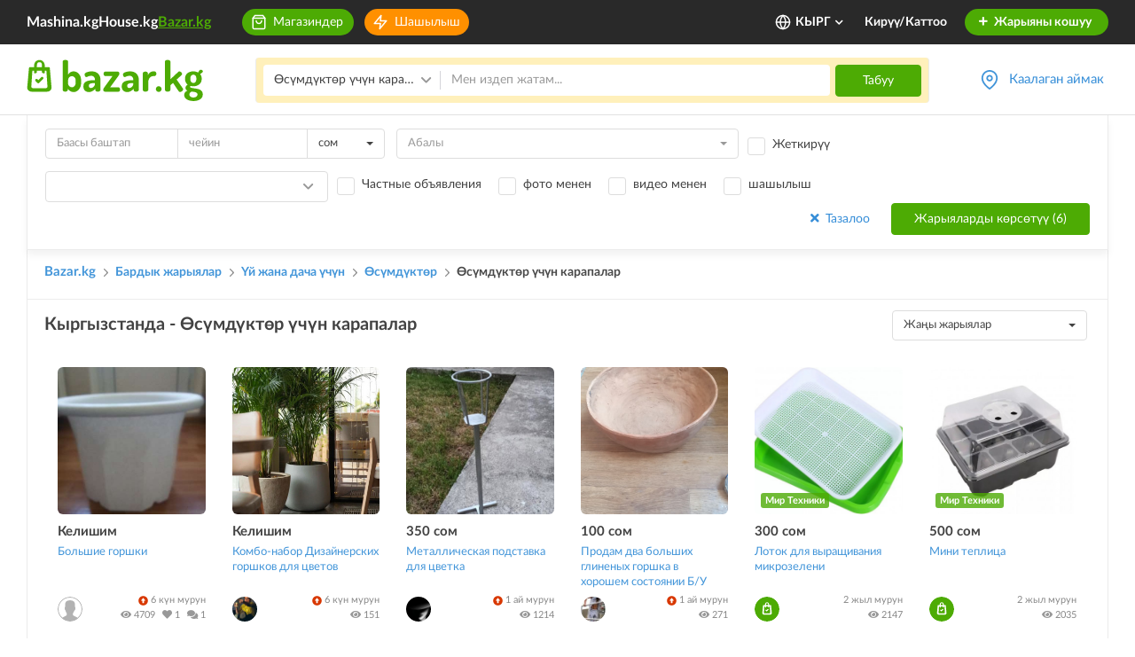

--- FILE ---
content_type: image/svg+xml
request_url: https://www.bazar.kg/build/images/bazarkg-logo.39b422a5.svg
body_size: 4020
content:
<svg width="300" height="71" viewBox="0 0 300 71" fill="none" xmlns="http://www.w3.org/2000/svg">
<path d="M20.7835 1C26.37 1 29.8839 5.51885 29.9336 11.1053V13.8365V22.3992C29.9336 23.1564 29.3252 23.7647 28.568 23.7647C27.8107 23.7647 25.1285 23.1564 25.1285 22.3992V13.8365L25.1409 12.1642C25.0913 8.09223 24.8802 4.78999 20.7959 4.78999C16.6991 4.78999 16.4881 8.09223 16.4384 12.1642L16.426 13.8365V22.3992C16.426 23.1564 13.7438 23.7647 12.9866 23.7647C12.2293 23.7647 11.621 23.1564 11.621 22.3992V13.8365L11.6334 11.1053C11.683 5.51885 15.197 1 20.7835 1Z" fill="#4DAB04"/>
<path fill-rule="evenodd" clip-rule="evenodd" d="M41.4393 48.0231L38.4598 14.5166C38.3978 13.809 37.8019 13.2751 37.0943 13.2751H30.9119H28.1931H13.2586H10.5274H4.34504C3.63742 13.2751 3.04153 13.8214 2.97946 14.5166L0 48.0231V48.1472C0 51.9212 3.46362 55 7.73418 55H33.7175C37.9757 55 41.4517 51.9336 41.4517 48.1472C41.4517 48.0976 41.4517 48.0603 41.4393 48.0231ZM10.9107 49.0799H30.5411C33.2722 49.0799 34.448 48.3263 34.4604 46.0793L32.6639 19.1828H32.3173H30.9119H28.1807H13.2462H11.5738H8.76296L6.96647 46.0793C7.00371 48.3263 8.17948 49.0799 10.9107 49.0799Z" fill="#4DAB04"/>
<path fill-rule="evenodd" clip-rule="evenodd" d="M23.7336 30.3804C24.6124 29.5016 26.0373 29.5014 26.9161 30.3804C27.795 31.2593 27.7949 32.6842 26.916 33.5631L20.4485 40.0307C20.0092 40.4701 19.4311 40.6902 18.857 40.6902C18.2825 40.6902 17.7048 40.47 17.2657 40.0309L14.2345 36.9997C13.3556 36.1208 13.3556 34.6959 14.2345 33.817C15.1133 32.9382 16.5383 32.9381 17.4171 33.817L18.8571 35.2569L23.7336 30.3804Z" fill="#4DAB04"/>
<path d="M60.4473 52.048V3.73599C60.4473 2.87199 60.8553 2.17599 61.6713 1.64799C62.5353 1.11999 63.6393 0.855988 64.9833 0.855988C66.3273 0.855988 67.4553 1.11999 68.3673 1.64799C69.2793 2.17599 69.7353 2.87199 69.7353 3.73599V25.84C70.5513 24.304 71.7513 23.008 73.3353 21.952C74.9673 20.896 76.8393 20.368 78.9513 20.368C82.4553 20.368 85.4553 21.808 87.9513 24.688C90.4953 27.568 91.7673 31 91.7673 34.984V40.888C91.7673 44.776 90.4953 48.208 87.9513 51.184C85.4073 54.16 82.4793 55.648 79.1673 55.648C77.0073 55.648 74.9913 55.096 73.1193 53.992C71.2473 52.84 69.9273 51.496 69.1593 49.96V52.048C69.1593 52.768 68.7273 53.44 67.8633 54.064C67.0473 54.688 66.0873 55 64.9833 55C63.6873 55 62.6073 54.712 61.7433 54.136C60.8793 53.512 60.4473 52.816 60.4473 52.048ZM69.7353 42.184C69.7353 43.096 70.3833 44.224 71.6793 45.568C73.0233 46.864 74.5353 47.512 76.2153 47.512C77.8953 47.512 79.3593 46.84 80.6073 45.496C81.8553 44.104 82.4793 42.568 82.4793 40.888V34.984C82.4793 33.304 81.8553 31.816 80.6073 30.52C79.3593 29.176 77.8713 28.504 76.1433 28.504C74.5113 28.504 73.0233 29.104 71.6793 30.304C70.3833 31.504 69.7353 33.064 69.7353 34.984V42.184Z" fill="#4DAB04"/>
<path d="M95.6953 46.072C95.6953 42.184 97.1353 39.448 100.015 37.864C102.895 36.28 107.047 35.488 112.471 35.488H115.423V34.552C115.423 32.776 114.895 31.24 113.839 29.944C112.831 28.6 111.247 27.928 109.087 27.928C106.927 27.928 105.079 28.312 103.543 29.08C102.007 29.8 101.119 30.16 100.879 30.16C99.9193 30.16 99.1513 29.68 98.5753 28.72C97.9993 27.76 97.7113 26.704 97.7113 25.552C97.7113 24.16 98.9353 22.96 101.383 21.952C103.879 20.896 106.495 20.368 109.231 20.368C114.463 20.368 118.351 21.712 120.895 24.4C123.439 27.04 124.711 30.376 124.711 34.408V52.048C124.711 52.864 124.279 53.56 123.415 54.136C122.551 54.712 121.471 55 120.175 55C118.975 55 117.967 54.712 117.151 54.136C116.383 53.56 115.999 52.864 115.999 52.048V49.96C112.687 53.752 109.039 55.648 105.055 55.648C102.319 55.648 100.063 54.832 98.2873 53.2C96.5593 51.568 95.6953 49.192 95.6953 46.072ZM104.983 44.848C104.983 46.144 105.319 47.128 105.991 47.8C106.711 48.424 107.647 48.736 108.799 48.736C110.335 48.736 111.823 48.016 113.263 46.576C114.703 45.136 115.423 43.552 115.423 41.824V40.312H114.343C111.415 40.312 109.111 40.624 107.431 41.248C105.799 41.824 104.983 43.024 104.983 44.848Z" fill="#4DAB04"/>
<path d="M129.514 51.688C129.514 50.44 130.042 49.192 131.098 47.944L145.282 28.36H132.826C132.058 28.36 131.41 28 130.882 27.28C130.354 26.512 130.09 25.6 130.09 24.544C130.09 23.488 130.33 22.6 130.81 21.88C131.338 21.16 132.01 20.8 132.826 20.8H153.994C154.858 20.8 155.578 21.088 156.154 21.664C156.73 22.192 157.018 22.96 157.018 23.968C157.018 25.312 156.538 26.608 155.578 27.856L141.322 47.44H155.434C156.202 47.44 156.85 47.824 157.378 48.592C157.906 49.312 158.17 50.2 158.17 51.256C158.17 52.312 157.906 53.2 157.378 53.92C156.898 54.64 156.25 55 155.434 55H132.682C131.626 55 130.834 54.688 130.306 54.064C129.778 53.392 129.514 52.6 129.514 51.688Z" fill="#4DAB04"/>
<path d="M161.016 46.072C161.016 42.184 162.456 39.448 165.336 37.864C168.216 36.28 172.368 35.488 177.792 35.488H180.744V34.552C180.744 32.776 180.216 31.24 179.16 29.944C178.152 28.6 176.568 27.928 174.408 27.928C172.248 27.928 170.4 28.312 168.864 29.08C167.328 29.8 166.44 30.16 166.2 30.16C165.24 30.16 164.472 29.68 163.896 28.72C163.32 27.76 163.032 26.704 163.032 25.552C163.032 24.16 164.256 22.96 166.704 21.952C169.2 20.896 171.816 20.368 174.552 20.368C179.784 20.368 183.672 21.712 186.216 24.4C188.76 27.04 190.032 30.376 190.032 34.408V52.048C190.032 52.864 189.6 53.56 188.736 54.136C187.872 54.712 186.792 55 185.496 55C184.296 55 183.288 54.712 182.472 54.136C181.704 53.56 181.32 52.864 181.32 52.048V49.96C178.008 53.752 174.36 55.648 170.376 55.648C167.64 55.648 165.384 54.832 163.608 53.2C161.88 51.568 161.016 49.192 161.016 46.072ZM170.304 44.848C170.304 46.144 170.64 47.128 171.312 47.8C172.032 48.424 172.968 48.736 174.12 48.736C175.656 48.736 177.144 48.016 178.584 46.576C180.024 45.136 180.744 43.552 180.744 41.824V40.312H179.664C176.736 40.312 174.432 40.624 172.752 41.248C171.12 41.824 170.304 43.024 170.304 44.848Z" fill="#4DAB04"/>
<path d="M196.922 52.048V23.68C196.922 22.816 197.33 22.12 198.146 21.592C199.01 21.064 200.114 20.8 201.458 20.8C202.658 20.8 203.642 21.064 204.41 21.592C205.226 22.12 205.634 22.816 205.634 23.68V26.632C206.402 24.952 207.602 23.488 209.234 22.24C210.866 20.992 212.618 20.368 214.49 20.368H216.722C217.586 20.368 218.354 20.776 219.026 21.592C219.746 22.408 220.106 23.344 220.106 24.4C220.106 25.504 219.746 26.464 219.026 27.28C218.354 28.096 217.586 28.504 216.722 28.504H214.49C212.282 28.504 210.338 29.488 208.658 31.456C207.026 33.424 206.21 35.992 206.21 39.16V52.048C206.21 52.768 205.73 53.44 204.77 54.064C203.81 54.688 202.706 55 201.458 55C200.162 55 199.082 54.712 198.218 54.136C197.354 53.512 196.922 52.816 196.922 52.048Z" fill="#4DAB04"/>
<path d="M220.542 53.992C219.63 53.032 219.174 51.88 219.174 50.536C219.174 49.192 219.63 48.04 220.542 47.08C221.502 46.12 222.678 45.64 224.07 45.64C225.366 45.64 226.494 46.12 227.454 47.08C228.414 48.04 228.894 49.192 228.894 50.536C228.894 51.832 228.414 52.984 227.454 53.992C226.494 54.952 225.366 55.432 224.07 55.432C222.678 55.432 221.502 54.952 220.542 53.992Z" fill="#4DAB04"/>
<path d="M234.611 52.048V3.73599C234.611 2.87199 235.019 2.17599 235.835 1.64799C236.699 1.11999 237.803 0.855988 239.147 0.855988C240.491 0.855988 241.619 1.11999 242.531 1.64799C243.443 2.17599 243.899 2.87199 243.899 3.73599V33.904L257.435 21.16C258.011 20.68 258.635 20.44 259.307 20.44C260.315 20.44 261.323 20.92 262.331 21.88C263.339 22.84 263.843 23.848 263.843 24.904C263.843 25.528 263.579 26.104 263.051 26.632L254.555 34.336L265.139 49.456C265.475 49.936 265.643 50.44 265.643 50.968C265.643 52.024 265.043 53.056 263.843 54.064C262.691 55.072 261.539 55.576 260.387 55.576C259.427 55.576 258.659 55.168 258.083 54.352L248.363 40.024L243.899 44.128V52.048C243.899 52.768 243.419 53.44 242.459 54.064C241.499 54.688 240.395 55 239.147 55C237.851 55 236.771 54.712 235.907 54.136C235.043 53.512 234.611 52.816 234.611 52.048Z" fill="#4DAB04"/>
<path d="M267.457 60.76C267.457 57.448 269.209 54.904 272.713 53.128C270.697 52.168 269.689 50.632 269.689 48.52C269.689 46.408 270.913 44.536 273.361 42.904C270.385 40.6 268.897 37.552 268.897 33.76V32.248C268.897 28.744 270.193 25.888 272.785 23.68C275.377 21.472 278.761 20.368 282.937 20.368C286.105 20.368 288.841 21.064 291.145 22.456C292.585 19.192 294.049 17.56 295.537 17.56C296.641 17.56 297.529 17.872 298.201 18.496C298.873 19.12 299.209 19.768 299.209 20.44C299.209 21.208 298.825 21.88 298.057 22.456C296.281 23.704 295.153 24.616 294.673 25.192C296.353 27.16 297.193 29.512 297.193 32.248V33.76C297.193 37.216 295.849 40.096 293.161 42.4C290.521 44.656 287.113 45.784 282.937 45.784C281.209 45.784 279.649 45.568 278.257 45.136C277.681 45.616 277.393 46.096 277.393 46.576C277.393 47.392 278.137 47.992 279.625 48.376C281.113 48.76 282.913 49.096 285.025 49.384C287.185 49.624 289.321 50.008 291.433 50.536C293.545 51.016 295.345 52.024 296.833 53.56C298.321 55.096 299.065 57.112 299.065 59.608C299.065 63.352 297.553 66.16 294.529 68.032C291.505 69.952 287.785 70.912 283.369 70.912C278.905 70.912 275.137 70 272.065 68.176C268.993 66.352 267.457 63.88 267.457 60.76ZM276.241 59.824C276.241 61.408 276.913 62.656 278.257 63.568C279.601 64.48 281.257 64.936 283.225 64.936C285.193 64.936 286.825 64.48 288.121 63.568C289.417 62.656 290.065 61.432 290.065 59.896C290.065 59.224 289.945 58.624 289.705 58.096C289.465 57.616 289.033 57.208 288.409 56.872C287.833 56.536 287.305 56.248 286.825 56.008C286.393 55.816 285.673 55.624 284.665 55.432C283.657 55.288 282.913 55.192 282.433 55.144C282.001 55.096 281.233 55 280.129 54.856C277.537 56.056 276.241 57.712 276.241 59.824ZM277.897 33.688C277.897 35.56 278.353 37.12 279.265 38.368C280.177 39.568 281.449 40.168 283.081 40.168C284.665 40.168 285.913 39.592 286.825 38.44C287.737 37.24 288.193 35.68 288.193 33.76V32.248C288.193 30.472 287.713 28.984 286.753 27.784C285.841 26.584 284.593 25.984 283.009 25.984C281.425 25.984 280.177 26.584 279.265 27.784C278.353 28.936 277.897 30.424 277.897 32.248V33.688Z" fill="#4DAB04"/>
</svg>


--- FILE ---
content_type: image/svg+xml
request_url: https://www.bazar.kg/build/images/arrow-down.8ba8708c.svg
body_size: 374
content:
<svg width="12" height="7" viewBox="0 0 12 7" fill="none" xmlns="http://www.w3.org/2000/svg">
<path fill-rule="evenodd" clip-rule="evenodd" d="M9.48299 0.297003L5.58299 4.197L1.68299 0.297003C1.29527 -0.0829603 0.673886 -0.0798219 0.290025 0.304039C-0.0938351 0.687899 -0.0969734 1.30928 0.28299 1.697L4.87599 6.29C5.26649 6.68039 5.89949 6.68039 6.28999 6.29L10.883 1.697C11.1373 1.44778 11.2382 1.08117 11.1472 0.736923C11.0562 0.392671 10.7873 0.123809 10.4431 0.0328083C10.0988 -0.0581923 9.73222 0.0426891 9.48299 0.297003Z" fill="#999999"/>
</svg>
